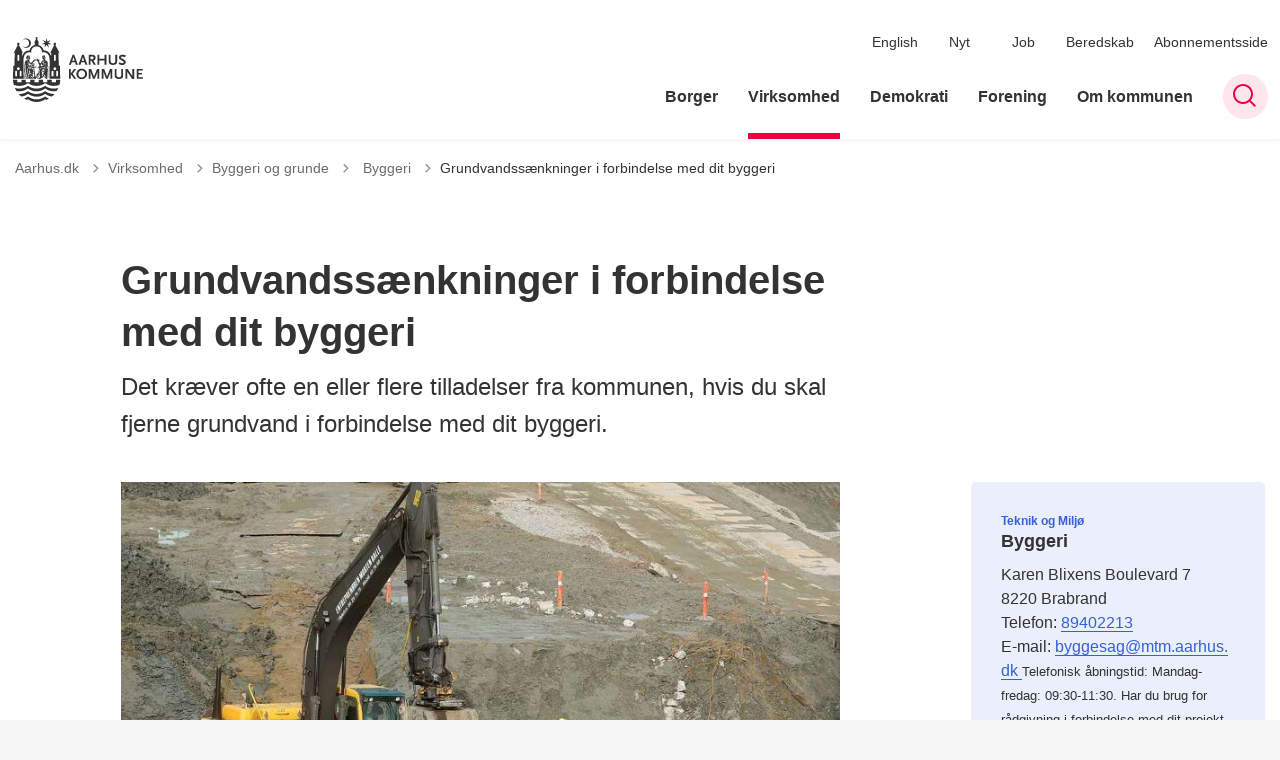

--- FILE ---
content_type: text/html; charset=utf-8
request_url: https://aarhus.dk/virksomhed/byggeri-og-grunde/byggeri/grundvandssaenkninger-i-forbindelse-med-dit-byggeri/
body_size: 18779
content:
<!DOCTYPE html>

    <meta property="publicIp" content="18.188.3.97">

<html lang="da" style="">

<head prefix="og: http://ogp.me/ns#">

    <link rel="stylesheet" media="all" type="text/css" href="/assets/css/icons.css" />
    <link rel="stylesheet" href="/css/bundle.css?v=m40DlRCCunHivMtNOT6nFvEJJgI" />
    <link rel="stylesheet" type="text/css" media="print" href="/assets/css/print.css" />
    

    <script crossorigin="anonymous" src="https://cdnjs.cloudflare.com/ajax/libs/jquery/3.7.1/jquery.min.js"></script>
    <script src="https://cdnjs.cloudflare.com/ajax/libs/1000hz-bootstrap-validator/0.11.9/validator.min.js"></script>
    <script src="https://cdnjs.cloudflare.com/ajax/libs/twitter-bootstrap/4.3.1/js/bootstrap.bundle.min.js"></script>
    <script src="https://ajax.aspnetcdn.com/ajax/jquery.validate/1.16.0/jquery.validate.min.js"></script>
    <script src="https://ajax.aspnetcdn.com/ajax/mvc/5.2.3/jquery.validate.unobtrusive.min.js"></script>
    <script src="https://cdnjs.cloudflare.com/ajax/libs/js-cookie/2.2.1/js.cookie.min.js"></script>
    <script src="/Scripts/picturefill.min.js"></script>
    <script src="/Scripts/lazysizes.min.js"></script>
    <script src="/Scripts/ls.unveilhooks.min.js"></script>
    <script defer src="/scripts/cludo-voice-search.js"></script>
    <script defer src="/js/bundle.js?v=D43i7ag6iDnxkoOu2e-X7rfVFAE"></script>
    <script src="https://dreambroker.com/channel/embed/webc/dreambroker-studio-video-player.js"></script>

                    <!-- Cookieinformation -->
<script id="CookieConsent" src="https://policy.app.cookieinformation.com/uc.js" data-culture="DA" type="text/javascript"></script>                    <!-- Cookieinformation -->
                    <!-- Google domain verifikation -->
<meta name="google-site-verification" content="zVD8NnDdZjAeHOnb06JgTl1G_SK93bvcAjmAAZIDi5s" />                    <!-- Google domain verifikation -->
                    <!-- Cabana style fix - Slettes efter deploy ultimo april -->
<style>
.hero__search-bar {
z-index: unset;
}
</style>                    <!-- Cabana style fix - Slettes efter deploy ultimo april -->
                    <!-- Redirect d&#xF8;dt link -->
<script>
//Manuelt redirect grundet et dødt kampagnelink i HeyLoyalty fra 14-05-25. Kan slettes senere.
  if (window.location.href.includes("https://aarhus.dk/demokratiprisen?utm_campaign=Aarhus+Kommune+indstifter+demokratipris")) {
    window.location.replace("https://aarhus.dk/demokratiprisen");
  }
</script>                    <!-- Redirect d&#xF8;dt link -->
                    <!-- Footer link styling -->
<style>
  .footer__container p a:not(.list__link):not(.btn),
  .footer__container li a:not(.list__link):not(.btn) {
    text-decoration: underline !important;
  }
</style>
                    <!-- Footer link styling -->

    <!--Open Graph Metas-->
    <meta http-equiv="Content-Type" content="text/html; charset=utf-8">
    <title>Grundvandss&#xE6;nkninger i forbindelse med dit byggeri </title>
        <link rel="alternate" hreflang="da" href="https://aarhus.dk/virksomhed/byggeri-og-grunde/byggeri/grundvandssaenkninger-i-forbindelse-med-dit-byggeri">
    <meta name="description" content="Det kr&#xE6;ver ofte en eller flere tilladelser fra kommunen, hvis du skal fjerne grundvand i forbindelse med dit byggeri.">
    <meta property="og:title" content="Grundvandss&#xE6;nkninger i forbindelse med dit byggeri" />
    <meta name="twitter:title" content="Grundvandss&#xE6;nkninger i forbindelse med dit byggeri" />
    <meta property="og:description" content="Det kr&#xE6;ver ofte en eller flere tilladelser fra kommunen, hvis du skal fjerne grundvand i forbindelse med dit byggeri." />
    <meta name="twitter:description" content="Det kr&#xE6;ver ofte en eller flere tilladelser fra kommunen, hvis du skal fjerne grundvand i forbindelse med dit byggeri." />
    <meta name="robots" content="index,follow">

    <meta property="og:url" content="https://aarhus.dk/virksomhed/byggeri-og-grunde/byggeri/grundvandssaenkninger-i-forbindelse-med-dit-byggeri" />
    <meta property="og:type" content="website" />
    <meta name="pageId" content="205156" />
    <meta name="page_date" content="2021-12-15T10:23:54Z" />
    <meta name="page_breadcrumb" content="Aarhus.dk|Virksomhed|Byggeri og grunde|Byggeri" />

            <meta name="page_Image" content="/media/0tqn2g45/_c0p2835.jpg?width=350&amp;height=220&amp;v=1d807b4c24af670" />
    <meta property="og:updated_time" content="2025-01-15T14.50.16Z" />
    <meta property="og:pageDate" content="2021-12-15T10.23.54Z" />




    <meta property="og:site_name" content="">
    <meta property="og:locale" content="da">
    <meta name="google-site-verification" content="">
    <meta name="viewport" content="initial-scale=1.0, maximum-scale=5.0, minimum-scale=1.0, width=device-width" />


        <link type="image/svg" rel="icon" 48x48" href="/media/ni4irwki/logo.svg?rmode=pad&amp;width=48&amp;height=48&amp;format=noformat&amp;v=1dae277bc1688f0 sizes=" />
        <link type="image/svg" rel="apple-touch-icon" sizes="57x57" href="/media/ni4irwki/logo.svg?rmode=pad&amp;width=57&amp;height=57&amp;format=noformat&amp;v=1dae277bc1688f0" />
        <link type="image/svg" rel="apple-touch-icon" sizes="60x60" href="/media/ni4irwki/logo.svg?rmode=pad&amp;width=60&amp;height=60&amp;format=noformat&amp;v=1dae277bc1688f0" />
        <link type="image/svg" rel="apple-touch-icon" sizes="72x72" href="/media/ni4irwki/logo.svg?rmode=pad&amp;width=72&amp;height=72&amp;format=noformat&amp;v=1dae277bc1688f0" />
        <link type="image/svg" rel="apple-touch-icon" sizes="76x76" href="/media/ni4irwki/logo.svg?rmode=pad&amp;width=76&amp;height=76&amp;format=noformat&amp;v=1dae277bc1688f0" />
        <link type="image/svg" rel="apple-touch-icon" sizes="114x114" href="/media/ni4irwki/logo.svg?rmode=pad&amp;width=114&amp;height=114&amp;format=noformat&amp;v=1dae277bc1688f0" />
        <link type="image/svg" rel="apple-touch-icon" sizes="144x144" href="/media/ni4irwki/logo.svg?rmode=pad&amp;width=144&amp;height=144&amp;format=noformat&amp;v=1dae277bc1688f0" />
        <link type="image/svg" rel="apple-touch-icon" sizes="180x180" href="/media/ni4irwki/logo.svg?rmode=pad&amp;width=180&amp;height=180&amp;format=noformat&amp;v=1dae277bc1688f0" />
        <link rel="icon" type="image/svg" sizes="16x16" href="/media/ni4irwki/logo.svg?rmode=pad&amp;width=16&amp;height=16&amp;format=noformat&amp;v=1dae277bc1688f0" />
        <link rel="icon" type="image/svg" sizes="32x32" href="/media/ni4irwki/logo.svg?rmode=pad&amp;width=32&amp;height=32&amp;format=noformat&amp;v=1dae277bc1688f0" />
        <link rel="icon" type="image/svg" sizes="96x96" href="/media/ni4irwki/logo.svg?rmode=pad&amp;width=96&amp;height=96&amp;format=noformat&amp;v=1dae277bc1688f0" />
        <link rel="icon" type="image/svg" 120x120" href="/media/ni4irwki/logo.svg?rmode=pad&amp;width=120&amp;height=120&amp;format=noformat&amp;v=1dae277bc1688f0 sizes=" />

    <meta name="msapplication-TileColor" content="#ffffff">
    <meta name="msapplication-TileImage" content="~/icons/ms-icon-144x144.png">
    <meta name="theme-color" content="#ffffff">




    <!-- Cludo tag -->



    <!-- Twitter -->
    <meta name="twitter:card" content="summary" />
    <!-- Twitter - Article -->
            <meta property="og:image" content="https://aarhus.dk/media/0tqn2g45/_c0p2835.jpg?width=1200&amp;height=630&amp;quality=90&amp;v=1d807b4c24af670" />
            <meta property="og:ubivox-image" content="https://aarhus.dk/media/0tqn2g45/_c0p2835.jpg?width=900&amp;height=600&amp;quality=90&amp;v=1d807b4c24af670" />
            <meta property="og:image:width" content="1200">
            <meta property="og:image:height" content="630">
            <meta property="og:image:alt" content="">
            <meta name="twitter:image" content="https://aarhus.dk/media/0tqn2g45/_c0p2835.jpg?width=1200&amp;height=630&amp;quality=90&amp;v=1d807b4c24af670">
            <meta name="twitter:image:alt" content="">

    
    <style>
        :root {
            --color-primary: #3661d8;
            --color-primary-text: #fff;
            --color-secondary: #e60041;
            --color-secondary-text: #fff;
            --color-header: #333;
            --color-header-text: #fff;
            
            
            
            
            
            
            
            --color-icons: #ee0043;
            --color-arrows: #ee0043;
            --color-btn-primary: #3661d8;
            --color-btn-primary-text: #fff;
            
            
            --color-primary-decorative: #ebeffb;
            --color-primary-decorative-text: #333;
            --color-secondary-decorative: #fef4c1;
            --color-secondary-decorative-text: #333;
            --color-footer: #333;
            --color-footer-text: #fff;
            
            
            
            
            --color-link: #3661d8;
            --color-tag: #3661d8;
            --color-overlay-cover: #00000099;
            --color-overlay-start: #000000E5;
            --color-overlay-end: #00000000;
            --color-overlay-text: #fff;
            --color-overlay-button: #fff;
            --color-overlay-button-text: #000;
            
            
            --color-article-element--0: #3661d8;
            --color-article-element-title--0: #fff;
            --color-article-element--1: #2b3ba2;
            --color-article-element-title--1: #fff;
            --color-article-element--2: #ebeffb;
            --color-article-element-title--2: #333;
            --color-article-element--3: #fef4c1;
            --color-article-element-title--3: #333;
            --color-article-element--4: #ff5f31;
            --color-article-element-title--4: #000;
            --color-article-element--5: #e60041;
            --color-article-element-title--5: #fff;
            --color-btn-bg--primary: #fff;
            --color-btn-bg--primary-text: #000;
            
            --color-btn-bg--secondary: #fff;
            --color-btn-bg--secondary-text: #000;
            --color-btn-bg--secondary-border-color: #fff;
            --color-btn-bg--grey-light: #3661d8;
            --color-btn-bg--grey-light-text: #fff;
            --color-btn-bg--header-border-color:#ff0a50;
            
            --color-bg-white-component-border:#e8e8e8;
            --color-border-top--article-components-bg:#e60041;
            --color-border-top--article-components-text:#fff;
        }
    </style>

    <style>
            :root {
            
            
            --header-brand-height-lg: 65px;
            --header-brand-height-md: 56px;


                --sleeve-component-border-radius: 5px;
                --sleeve-search-bar-small-border-radius: 5px;
                --sleeve-button-border-radius: 2px;

                
                
                


                
                
                
                
                
                
                

            }
    </style>
</head>

<body class="cta-icon-arrow-long-thin list-icon-arrow-short link--underline-fat-lr   "  data-pageid="205156" data-print-logo="false">


    


                <!-- Person kort billede besk&#xE6;ring -->
<style type="text/css">
.card__person .card__person__image img:not([class*=aspect-ratios--]) {
    height: 330px;
}
</style>                <!-- Person kort billede besk&#xE6;ring -->
    

<header class="header__megamenu-extended   ">
    <div>
        <a class="bypass-block" href="#main-content">G&#xE5; til hovedindhold</a>
    </div>

    <nav class="navbar navbar-expand-lg navbar__megamenu-extended    " aria-label="Hovednavigation">
        <div class="container header__container">
            <div class="navbar__megamenu__header">

                <a class="navbar-brand" href="https://aarhus.dk/" aria-label='Aarhus.dk'>
                            <img class="no-fit" src="/media/b3wbypqs/aak-logo-1-resize.svg" alt="Aarhus Kommunes logo" />
                </a>

                <div class="navbar__megamenu__header__togglers">
                        <button id="navbarSearchToggleMobile" class="navbar__search-toggle" type="button" aria-pressed="false" aria-label="S&#xF8;ge knap" aria-haspopup="true" aria-expanded="false">
                            <svg width="23" height="23" viewBox="0 0 23 23" fill="none" xmlns="http://www.w3.org/2000/svg">
                                <path fill-rule="evenodd" clip-rule="evenodd" d="M16.3 17.7C14.6 19.1 12.4 20 10 20C4.5 20 0 15.5 0 10C0 4.5 4.5 0 10 0C15.5 0 20 4.5 20 10C20 12.4 19.2 14.6 17.7 16.3L23 21.5L21.5 23L16.3 17.7ZM18 10C18 14.4 14.4 18 10 18C5.6 18 2 14.4 2 10C2 5.6 5.6 2 10 2C14.4 2 18 5.6 18 10Z" fill="#2961D0"></path>
                            </svg>
                        </button>
                    <button class="navbar-toggler" type="button" data-toggle="collapse" data-target=".navbar-collapse" aria-expanded="false" aria-label="Vis menu">
                        <div class="navbar-toggler-icon"><span></span><span></span><span></span></div>
                    </button>
                </div>
            </div>
                <div class="navbar-collapse">
                                <div class="navbar-nav__secondary-container ">
                                    
                                        <ul class="navbar-nav navbar-nav__secondary">
                                                    <li class="nav-item">
                                                        <a class="nav-link "  target="" href="https://aarhus.dk/english">English<span></span></a>
                                                    </li>
                                                    <li class="nav-item">
                                                        <a class="nav-link "  target="" href="https://aarhus.dk/nyt">Nyt<span></span></a>
                                                    </li>
                                                    <li class="nav-item">
                                                        <a class="nav-link "  target="" href="https://aarhus.dk/job">Job<span></span></a>
                                                    </li>
                                                    <li class="nav-item">
                                                        <a class="nav-link "  target="" href="https://aarhus.dk/borger/sundhed-og-sygdom/beredskab">Beredskab<span></span></a>
                                                    </li>
                                                    <li class="nav-item">
                                                        <a class="nav-link "  target="" href="https://aarhus.dk/abonnementsside">Abonnementsside<span></span></a>
                                                    </li>
                                        </ul>
                                    
                                </div>

                        <div class="navbar-nav__primary-container">
                            <ul class="nav navbar-nav navbar-nav__primary">
                                            <li class="nav-item ">
                                                    <a class="nav-link "  href="/borger">Borger</a>
                                            </li>
                                            <li class="nav-item ">
                                                    <a class="nav-link active" aria-current=page href="/virksomhed">Virksomhed</a>
                                            </li>
                                            <li class="nav-item ">
                                                    <a class="nav-link "  href="/demokrati">Demokrati</a>
                                            </li>
                                            <li class="nav-item ">
                                                    <a class="nav-link "  href="/forening">Forening</a>
                                            </li>
                                            <li class="nav-item ">
                                                    <a class="nav-link "  href="/om-kommunen">Om kommunen</a>
                                            </li>
                                    <li class=" nav-item__search-toggle">
                                                <button id="navbarSearchToggle" class="navbar__search-toggle" data-textOpen="&#xC5;ben global s&#xF8;gning" data-textClose="Luk global s&#xF8;gning" type="button" aria-label="S&#xF8;ge knap" aria-haspopup="true" aria-expanded="false">
                                                    <svg width="23" height="23" viewBox="0 0 23 23" fill="none" xmlns="http://www.w3.org/2000/svg">
                                                        <path fill-rule="evenodd" clip-rule="evenodd" d="M16.3 17.7C14.6 19.1 12.4 20 10 20C4.5 20 0 15.5 0 10C0 4.5 4.5 0 10 0C15.5 0 20 4.5 20 10C20 12.4 19.2 14.6 17.7 16.3L23 21.5L21.5 23L16.3 17.7ZM18 10C18 14.4 14.4 18 10 18C5.6 18 2 14.4 2 10C2 5.6 5.6 2 10 2C14.4 2 18 5.6 18 10Z" fill="#2961D0"></path>
                                                    </svg>
                                                </button>
                                        </li>
                            </ul>
                        </div>

                </div>
        </div>
    </nav>
        <div class="header__megamenu-extended__search-bar ">
            <div class="container">
                <form id="global-search-form" class="header__megamenu-extended__search-bar__form" method="GET" action="/soegeresultat/" role="search" autocomplete="off">
                    <div class="form-group ">
                        <input data-useraffle="False" class="js-auto-suggestions" data-search-pageid="208702" type="search" name="query" placeholder="S&#xF8;g efter indhold p&#xE5; hele siden her" required="" aria-label="S&#xF8;g efter indhold p&#xE5; hele siden her">
                        <button id="search-submit" type="submit">S&#xF8;g</button>
                    </div>
                </form>
            </div>
        </div>



<script>
    jQuery(function () {
        CheckBannerShowed()

    });
    jQuery(document).on("click", ".banner__alert__close", function () {
        var id = jQuery(this).data("bannerid");
        console.log(id)
        setCookieBanner(id)
        jQuery(".banner__alert[data-id='" + id + "']").fadeOut("fast");

    });

    function CheckBannerShowed() {
        var bannerIds = Cookies.get('BANNER-IDS');
        if (bannerIds != undefined && bannerIds != "") {
            var ids = bannerIds.split(",")
            var banner = jQuery('.banner__alert');
            $.each(banner, function (index, item) {
                if (jQuery.inArray(jQuery(item).data("id"), ids) == -1) {
                    jQuery(item).css("display", "flex").hide().show()
                }
            });

        } else {
            jQuery(".banner__alert").css("display", "flex")
                .hide()
                .show();
        }
    }
    function setCookieBanner(id) {
        var bannerIds = Cookies.get('BANNER-IDS');
        var ids = [];

        let dt = new Date();
        dt.setMinutes(dt.getMinutes() + 30)
        if (bannerIds != undefined && bannerIds != "") {
            ids = bannerIds.split(",")
            ids.push(id);
            Cookies.set('BANNER-IDS', ids.join(","), { expires: dt })
        } else {
            ids.push(id)
            Cookies.set('BANNER-IDS', ids.join(","), { expires: dt })
        }
    }
</script></header>



    
    


        
<main data-view="articleSidebar" class="bg-main--white article-with-sidebar" data-pagetype="article">
        

    <section class=" ">

        <div class="container">
            <div class="row">
                <div class="col-md-12">
                        <progress value="0" aria-hidden="true"></progress>
                    <div class="breadcrumb-container ">
                        <nav aria-label="Du er her">
                            <ol class="breadcrumb breadcrumb--divider-arrow">
                                        <li class="breadcrumb-item">
                                            <a href="/">
                                                    <span> Aarhus.dk</span>


                                                    <svg width="8" height="13" viewBox="0 0 8 13" fill="none" xmlns="http://www.w3.org/2000/svg">
                                                        <path d="M7.8 6.29998L1.5 12.6L-6.1196e-08 11.2L5 6.29998L-4.89568e-07 1.39998L1.5 -2.39074e-05L7.8 6.29998Z" fill="#8f8f8f"></path>
                                                    </svg>
                                            </a>
                                        </li>
                                        <li class="breadcrumb-item">
                                            <a href="/virksomhed">
                                                    <span> Virksomhed</span>


                                                    <svg width="8" height="13" viewBox="0 0 8 13" fill="none" xmlns="http://www.w3.org/2000/svg">
                                                        <path d="M7.8 6.29998L1.5 12.6L-6.1196e-08 11.2L5 6.29998L-4.89568e-07 1.39998L1.5 -2.39074e-05L7.8 6.29998Z" fill="#8f8f8f"></path>
                                                    </svg>
                                            </a>
                                        </li>
                                        <li class="breadcrumb-item">
                                            <a href="/virksomhed/byggeri-og-grunde">
                                                    <span> Byggeri og grunde</span>


                                                    <svg width="8" height="13" viewBox="0 0 8 13" fill="none" xmlns="http://www.w3.org/2000/svg">
                                                        <path d="M7.8 6.29998L1.5 12.6L-6.1196e-08 11.2L5 6.29998L-4.89568e-07 1.39998L1.5 -2.39074e-05L7.8 6.29998Z" fill="#8f8f8f"></path>
                                                    </svg>
                                            </a>
                                        </li>
                                        <li class="breadcrumb-item">
                                            <a href="/virksomhed/byggeri-og-grunde/byggeri">
                                                    <span class="arrow__back" role="img" aria-label="tilbage"></span>
                                                    <span class="text__back"> Byggeri</span>


                                                    <svg width="8" height="13" viewBox="0 0 8 13" fill="none" xmlns="http://www.w3.org/2000/svg">
                                                        <path d="M7.8 6.29998L1.5 12.6L-6.1196e-08 11.2L5 6.29998L-4.89568e-07 1.39998L1.5 -2.39074e-05L7.8 6.29998Z" fill="#8f8f8f"></path>
                                                    </svg>
                                            </a>
                                        </li>
                                <li class="breadcrumb-item active" aria-current="page">
                                    <span>Grundvandss&#xE6;nkninger i forbindelse med dit byggeri</span>
                                </li>
                            </ol>
                        </nav>



                    </div>
                </div>
            </div>
        </div>
    </section>

        

    <article>
        <div id="main-content">
            <div id="">
                <section>
                    <div class="hero__article ">
                        <div class="container">
                            <div class="row">
                                <div class="col-md-12">
                                    <div class="row">
                                        <div class="col-md-12 col-lg-7 offset-xl-1">
                                            <div class="hero__article__text">
                                                    <h1>Grundvandss&#xE6;nkninger i forbindelse med dit byggeri</h1>
                                                        <p>
                                                            Det kræver ofte en eller flere tilladelser fra kommunen, hvis du skal fjerne grundvand i forbindelse med dit byggeri.
                                                        </p>

                                                    <div class="hero__tags--under">
                                                        



                                                    </div>
                                            </div>
                                        </div>
                                    </div>
                                </div>
                            </div>
                        </div>
                    </div>
                </section>
                <section class="article-wrapper " id="">
                    <div class="container">
                        <div class="row">
                            <div class="col-md-12 offset-xl-1 col-lg-7">
                                    <div class="hero__article--article-wrapper">
                                            <figure  class="article-wrapper__top-image">
                                                <img loading="lazy" data-srcset="/media/0tqn2g45/_c0p2835.jpg?width=800&amp;height=530&amp;v=1d807b4c24af670" data-sizes="auto" class="lazyload aspect-ratios--3-2" alt="" />
                                            </figure>
                                    </div>
                                        


<div class="service-menu-container">
        <ul class="service-menu  ">

                <li class="service-menu__item">
                    <button id="print" onclick="window.print()" title="Print side">
                        <div class="service-menu__item__icon">
                            <svg width="24" height="20" viewBox="0 0 24 20" fill="none" xmlns="http://www.w3.org/2000/svg">
                                <path d="M22.3094 3.03755H17.8289V0.508922C17.8289 0.227906 17.601 0 17.32 0H6.68002C6.399 0 6.17109 0.227906 6.17109 0.508922V3.03759H1.69059C0.758391 3.03755 0 3.79598 0 4.72819V12.8299C0 13.7621 0.758391 14.5206 1.69059 14.5206H6.17109V19.4197C6.17109 19.7007 6.399 19.9286 6.68002 19.9286H17.32C17.601 19.9286 17.829 19.7007 17.829 19.4197V14.5206H22.3095C23.2416 14.5206 24 13.7622 24 12.8299V4.72819C24 3.79598 23.2416 3.03755 22.3094 3.03755ZM17.8289 4.05534H19.0428V5.47964H17.8289V4.05534ZM7.18889 1.01784H16.8111V5.47969H7.18889V1.01784ZM4.95717 4.05539H6.17109V5.47969H4.95717V4.05539ZM16.8111 18.9108H7.18889V12.2086H16.8111L16.8111 18.9108ZM22.9823 12.8299C22.9823 13.2009 22.6804 13.5028 22.3095 13.5028H17.8289V12.2087H18.7573C19.0383 12.2087 19.2662 11.9808 19.2662 11.6998C19.2662 11.4187 19.0383 11.1908 18.7573 11.1908H5.24278C4.96177 11.1908 4.73386 11.4187 4.73386 11.6998C4.73386 11.9808 4.96177 12.2087 5.24278 12.2087H6.17114V13.5028H1.69059C1.31967 13.5028 1.01784 13.2009 1.01784 12.8299V4.72819C1.01784 4.35722 1.31967 4.05534 1.69059 4.05534H3.93937V5.98851C3.93937 6.26953 4.16723 6.49744 4.4483 6.49744H19.5518C19.8328 6.49744 20.0607 6.26953 20.0607 5.98851V4.05534H22.3095C22.6804 4.05534 22.9823 4.35717 22.9823 4.72819V12.8299Z" fill="#005CBB"></path>
                                <path d="M3.225 8.87992C3.57713 8.87992 3.86259 8.59446 3.86259 8.24233C3.86259 7.8902 3.57713 7.60474 3.225 7.60474C2.87286 7.60474 2.5874 7.8902 2.5874 8.24233C2.5874 8.59446 2.87286 8.87992 3.225 8.87992Z" fill="#005CBB"></path>
                                <path d="M11.8523 16.0796H9.4767C9.19568 16.0796 8.96777 16.3074 8.96777 16.5885C8.96777 16.8695 9.19563 17.0974 9.4767 17.0974H11.8523C12.1333 17.0974 12.3612 16.8695 12.3612 16.5885C12.3612 16.3074 12.1333 16.0796 11.8523 16.0796Z" fill="#005CBB"></path>
                                <path d="M14.5234 13.5027H9.4767C9.19568 13.5027 8.96777 13.7306 8.96777 14.0116C8.96777 14.2927 9.19563 14.5205 9.4767 14.5205H14.5233C14.8043 14.5205 15.0322 14.2927 15.0322 14.0116C15.0322 13.7306 14.8044 13.5027 14.5234 13.5027Z" fill="#005CBB"></path>
                            </svg>
                        </div>
                        <div class="service-menu__item__text">Print</div>
                    </button>
                </li>

                <li class="service-menu__item">
                    <button class="dropdown-toggle dropdown-toggle__enlarge-text" id="enlargeText"
                            data-toggle="dropdown"
                            aria-haspopup="true"
                            aria-expanded="false"
                            title="G&#xF8;r teksten st&#xF8;rre eller mindre"
                            aria-label="Forst&#xF8;r tekst er sat til #%. Du kan &#xE6;ndre procenten her.">
                        <div class="service-menu__item__icon">
                            <svg width="18" height="17" viewBox="0 0 18 17" fill="none" xmlns="http://www.w3.org/2000/svg">
                                <path d="M6.74998 2.08935H11.25V4.33935H12.375V0.964355H0V4.33935H1.125V2.08935H5.62499V15.5894H3.37499V16.7144H8.99998V15.5894H6.74998V2.08935Z" fill="#005CBB"></path>
                                <path d="M7.875 3.46436V5.71435H9V4.58935H12.375V13.5893H10.125V14.7143H15.75V13.5893H13.5V4.58935H16.875V5.71435H18V3.46436H7.875Z" fill="#005CBB"></path>
                            </svg>
                        </div>
                        <div class="service-menu__item__text">
                            Forst&#xF8;r tekst
                        </div>
                    </button>
                    <div class="dropdown-menu dropdown-menu__enlarge-text" x-placement="bottom-start" style="position: absolute; transform: translate3d(0px, 45px, 0px); top: 0px; left: 0px; will-change: transform;">
                        <ul class="fontsize">
                            <li> <button aria-pressed="false">75%</button></li>
                            <li class="selected-size"> <button aria-pressed="true">100%</button></li>
                            <li> <button aria-pressed="false">125%</button></li>
                            <li> <button aria-pressed="false">150%</button></li>
                        </ul>
                    </div>
                </li>
           
                
<li class="service-menu__item">
    <button class="dropdown-toggle dropdown-toggle__share" id="share" aria-haspopup="true" aria-expanded="false" title="Del">
        <div class="service-menu__item__icon">
            <svg width="20" height="23" viewBox="0 0 20 23" fill="none" xmlns="http://www.w3.org/2000/svg">
                <path d="M16.2026 15.0981C14.9824 15.0981 13.8943 15.7011 13.1982 16.633L7.37004 13.2571C7.50661 12.8506 7.5815 12.412 7.5815 11.9598C7.5815 11.503 7.50661 11.069 7.36564 10.6579L13.1894 7.28661C13.8811 8.22308 14.9736 8.83063 16.1982 8.83063C18.2863 8.83063 19.9912 7.06735 19.9912 4.8975C19.9912 2.72764 18.2907 0.964355 16.1982 0.964355C14.1057 0.964355 12.4053 2.72764 12.4053 4.8975C12.4053 5.35431 12.4802 5.79284 12.6211 6.19941L6.80176 9.57067C6.11013 8.62964 5.01762 8.02665 3.79295 8.02665C1.70485 8.02665 0 9.78994 0 11.9598C0 14.1296 1.70485 15.8929 3.79736 15.8929C5.02203 15.8929 6.11454 15.2854 6.81057 14.3443L12.6344 17.7202C12.4934 18.1313 12.4141 18.5744 12.4141 19.0312C12.4141 21.1965 14.1145 22.9644 16.207 22.9644C18.2996 22.9644 20 21.2011 20 19.0312C20 16.8614 18.2952 15.0981 16.2026 15.0981ZM16.2026 2.20231C17.6388 2.20231 18.8062 3.41286 18.8062 4.90206C18.8062 6.39127 17.6388 7.60181 16.2026 7.60181C14.7665 7.60181 13.5991 6.39127 13.5991 4.90206C13.5991 3.41286 14.7709 2.20231 16.2026 2.20231ZM3.79736 14.6595C2.36123 14.6595 1.19383 13.449 1.19383 11.9598C1.19383 10.4706 2.36123 9.26004 3.79736 9.26004C5.23348 9.26004 6.40088 10.4706 6.40088 11.9598C6.40088 13.449 5.22907 14.6595 3.79736 14.6595ZM16.2026 21.7264C14.7665 21.7264 13.5991 20.5159 13.5991 19.0266C13.5991 17.5374 14.7665 16.3269 16.2026 16.3269C17.6388 16.3269 18.8062 17.5374 18.8062 19.0266C18.8062 20.5159 17.6388 21.7264 16.2026 21.7264Z" fill="#005CBB"></path>
            </svg>
        </div>
        <div class="service-menu__item__text">
            Del
        </div>
    </button>
    <ul class="dropdown-menu dropdown-menu__share" aria-labelledby="share">
            <li>
                <a href="https://www.facebook.com/sharer.php?u=https://aarhus.dk/virksomhed/byggeri-og-grunde/byggeri/grundvandssaenkninger-i-forbindelse-med-dit-byggeri" target="_blank" title="facebook">
                    <div class="icon-facebook"></div>
                </a>
            </li>
            <li>
                <a href="https://www.linkedin.com/shareArticle?url=https://aarhus.dk/virksomhed/byggeri-og-grunde/byggeri/grundvandssaenkninger-i-forbindelse-med-dit-byggeri" target="_blank" title="Linkedin">
                    <div class="icon-linkedin"></div>
                </a>
            </li>
            <li>
                <a href="https://twitter.com/share?url=https://aarhus.dk/virksomhed/byggeri-og-grunde/byggeri/grundvandssaenkninger-i-forbindelse-med-dit-byggeri" target="_blank" title="twitter">
                    <div class="icon-twitter"></div>
                </a>
            </li>
        <li>
            <input id="copiedText" type="text" value="https://aarhus.dk/virksomhed/byggeri-og-grunde/byggeri/grundvandssaenkninger-i-forbindelse-med-dit-byggeri" aria-label="Kopieret link til side" aria-hidden="true" disabled>
            <div class="btn-tooltip">
                <button class="shareLinkJs" aria-labelledby="shareLinkTooltip" target="_blank" rel="noreferrer" data-toggle="tooltip" data-placement="top" title="Kopier link">
                    <div class="icon-link"></div>
                </button>
                <div class="btn-tooltip__text" id="shareLinkTooltip" role="tooltip">Link kopieret</div>
            </div>
        </li>
        <li>
            <button class="email-share-btn" data-email-subject="Her er noget, jeg fandt og vil dele med dig" data-email-link-text="Du kan se siden her: " data-email-body="Jeg t&#xE6;nkte, at denne side kunne v&#xE6;re interessant for dig" title="Del via email">
                <div class="icon-at-sign"></div>
            </button>
        </li>
    </ul>
</li>
        </ul>
</div>

                                    <div class="article-anchor-menu">
                                        <h2>Indhold</h2>
                                        <ol></ol>
                                    </div>

                                    
    <div id="page-content" class="content">
                        

    <div class="rich-text">
        <p><span class="TextRun SCXW212781148 BCX8" data-contrast="auto"><span class="NormalTextRun CommentStart SCXW212781148 BCX8">Det kan være nødvendigt at oppumpe og bortlede grundvand i forbindelse med konkrete bygge- og anlægsprojekter.&nbsp;</span><span class="NormalTextRun SCXW212781148 BCX8">Det kræver i mange tilfælde én eller flere tilladelser fra kommunen. Vi opfordrer til, at du søger tilladelserne så tidligt som muligt.</span></span></p>
    </div>

<script>
    var tooltips = jQuery('[data-globaltextid]');
    var text = "";
    if (tooltips != undefined) {
        tooltips.each(function (i, obj) {
            var id = jQuery(this).data("globaltextid");
            if (id != "") {
                getGlobalText(id, jQuery(this));
            }
        });
    }

    function getGlobalText(id, element) {
        var text = "";
        $.ajax({
            type: "GET",
            url: "/api/ToolTipGlobal/GetGlobalToolTipById",
            data: {
                id: id
            },
            success: function (data) {
                text = data;
                jQuery('[data-globaltextid=' + id + ']').attr("data-tippy-content", data);
            },
            error: function (data) {
                console.log("Error getting global tooltip:\n" + data);
            }
        });
        return text;
    }
</script>
                        
<div class="accordion  js-accordion accordion__no-title ">
        <div class="accordion__toggle-btn">
            <button class="js-accordion-toggle-all" data-textopen="&#xC5;bn alle" data-textclose="Luk alle">
                <span>&#xC5;bn alle</span>
                <div class="icon-plus"></div>
            </button>
        </div>
    <div class="accordion__items">
                        <div class="accordion__item js-accordion-item" id="det-skal-du-vaere-opmaerksom-paa-4a">
                            <button aria-expanded="false" class="accordion-header js-accordion-header ">
                                    <h2>Det skal du v&#xE6;re opm&#xE6;rksom p&#xE5;</h2>
                                <div class="icon-plus"></div>
                            </button>
                            <div class="accordion-body js-accordion-body">
                                <div class="accordion-body__contents">



    <div class="rich-text">
        <p><strong>Er det nødvendigt at oppumpe og bortlede grundvand i forbindelse med dit byggeri? Så skal du være opmærksom på følgende forhold:</strong></p>
<ul>
<li><span data-contrast="auto"> Grundvandssænkninger er jf. miljøvurderingslovens bilag 2, pkt. 10m omfattet af VVM-screeningspligt. </span><span>Det betyder, at </span><span data-contrast="auto">grundvandssænkningen skal vurderes i henhold til miljøvurderingslovens regler. Screeningen foretages inden der træffes en afgørelse om fx byggetilladelse. Du skal derfor sende en ansøgning, hvis der foretages en grundvandssænkning i forbindelse med dit byggeri. Se mere om hvor og hvordan du sender en ansøgning under "Ansøgninger". </span><span data-contrast="auto"></span><span data-contrast="auto"></span><span data-contrast="auto"></span></li>
<li><span data-contrast="auto">Afgørelsen efter miljøvurderingsbekendtgørelsen skal træffes af kommunen hurtigst muligt og senest 90 dage fra den dag, hvor sagen er tilstrækkeligt oplyst. Øvrige afgørelser kan ikke træffes, før screeningen er foretaget.</span></li>
<li><span data-contrast="auto">Bortledning af grundvand kræver en udledningstilladelse eller en tilslutningstilladelse eftermiljøbeskyttelseslovens§ 28. Hvis vandet skal tilsluttes ledningsanlæg, skal lodsejer (typisk Aarhus Vand) give accept heraf. Aarhus Vand forlanger betaling af afgift og har typisk krav til tilslutningspunkt. </span></li>
<li>Grundvandssænkning kræver en tilladelse eftervandforsyningslovens§ 26, hvis et af følgende punkter opfyldes: <span data-ccp-props="{&quot;201341983&quot;:0,&quot;335559739&quot;:160,&quot;335559740&quot;:259}"> </span>
<ul>
<li data-leveltext="•" data-font="Calibri" data-listid="2" aria-setsize="-1" data-aria-posinset="0" data-aria-level="1"><span data-contrast="auto">Grundvandet sænkes i mere end to år eller</span><span data-ccp-props="{&quot;134233279&quot;:true,&quot;201341983&quot;:0,&quot;335559739&quot;:160,&quot;335559740&quot;:259}"> </span></li>
<li data-leveltext="•" data-font="Calibri" data-listid="2" aria-setsize="-1" data-aria-posinset="0" data-aria-level="1"><span data-contrast="auto">Sænkningen omfatter mere end 100.000 m3 pr. år</span></li>
<li data-leveltext="•" data-font="Calibri" data-listid="2" aria-setsize="-1" data-aria-posinset="0" data-aria-level="1"><span data-contrast="auto">Inden for 300 meter findes anlæg til indvinding af grundvand (fx almene vandværker, industrier m.m.).</span><span data-ccp-props="{&quot;134233279&quot;:true,&quot;201341983&quot;:0,&quot;335559739&quot;:160,&quot;335559740&quot;:259}"> </span><span data-contrast="auto"></span></li>
</ul>
</li>
</ul>
<p><span data-ccp-props="{&quot;201341983&quot;:0,&quot;335559739&quot;:160,&quot;335559740&quot;:259}"><span data-contrast="auto"><img style="width: 601px; height: 400px;" src="/media/0lyn3npw/66273_1_xl.jpg" alt=""></span></span></p>
<p><strong>Undtagelser</strong></p>
<ul>
<li>I forhold til screeninger efter Miljøvurderingsloven betragter Aarhus Kommune <em>ikke</em> tørpumpning af tætte byggegruber, renpumpning efter ekstremregn i tætte byggegruber uden væsentlig grundvandsstilstrømning eller pumpning af saltvand uden for kystlinjen som omfattet af kravet om screening. Det kræver dog stadig tilladelse efter Miljøbeskyttelsesloven til bortledning af oppumpet vand.</li>
<li>Permanente grundvandssænkninger til tørholdelse af f.eks. en kælder kræver som udgangspunkt ikke tilladelse efter Vandforsyningslovens § 26. <span data-ccp-props="{&quot;201341983&quot;:0,&quot;335559739&quot;:160,&quot;335559740&quot;:259}"> </span></li>
<li><span data-ccp-props="{&quot;201341983&quot;:0,&quot;335559739&quot;:160,&quot;335559740&quot;:259}">Boringer til permanente grundvandssænkninger og boringer til grundvandssænkninger, der kræver tilladelse efter vandforsyningsloven, kræver en særskilt boretilladelse før de må etableres.</span></li>
</ul>
<p><span data-ccp-props="{&quot;201341983&quot;:0,&quot;335559739&quot;:160,&quot;335559740&quot;:259}"><img style="width: 0px; height: 0px;" src="/media/jqjjksjt/gvs_i_indre_by_58.jpg" alt=""><img style="width: 601px; height: 450px;" src="/media/jqjjksjt/gvs_i_indre_by_58.jpg" alt=""></span></p>
    </div>

<script>
    var tooltips = jQuery('[data-globaltextid]');
    var text = "";
    if (tooltips != undefined) {
        tooltips.each(function (i, obj) {
            var id = jQuery(this).data("globaltextid");
            if (id != "") {
                getGlobalText(id, jQuery(this));
            }
        });
    }

    function getGlobalText(id, element) {
        var text = "";
        $.ajax({
            type: "GET",
            url: "/api/ToolTipGlobal/GetGlobalToolTipById",
            data: {
                id: id
            },
            success: function (data) {
                text = data;
                jQuery('[data-globaltextid=' + id + ']').attr("data-tippy-content", data);
            },
            error: function (data) {
                console.log("Error getting global tooltip:\n" + data);
            }
        });
        return text;
    }
</script>                                </div>
                            </div>
                        </div>
                        <div class="accordion__item js-accordion-item" id="eksempler-paa-boringer-der-kraever-tilladelse-fc">
                            <button aria-expanded="false" class="accordion-header js-accordion-header ">
                                    <h2>Eksempler p&#xE5; boringer, der kr&#xE6;ver tilladelse</h2>
                                <div class="icon-plus"></div>
                            </button>
                            <div class="accordion-body js-accordion-body">
                                <div class="accordion-body__contents">



    <div class="rich-text">
        <p><strong>Kræver tilladelse efter&nbsp;miljøbeskyttelsesloven:&nbsp;&nbsp;</strong></p>
<ul>
<li><span data-contrast="auto"> Alle boringer</span><span>,&nbsp;</span><span data-contrast="auto">hvorfra der skal håndteres/pumpes/afledes vand</span><span>,&nbsp;</span><span data-contrast="auto">kræver tilladelse efter&nbsp;miljøbeskyttelsesloven.&nbsp;</span><span data-ccp-props="{&quot;201341983&quot;:0,&quot;335559739&quot;:160,&quot;335559740&quot;:259}">&nbsp;</span></li>
</ul>
<p><strong>Kræver tilladelse efter&nbsp;vandforsyningsloven:&nbsp;&nbsp;</strong></p>
<ul>
<li><span data-contrast="auto"> A-boringer: kræver tilladelse (herunder også ”grædebrønde”).&nbsp;</span><span data-ccp-props="{&quot;201341983&quot;:0,&quot;335559739&quot;:160,&quot;335559740&quot;:259}"></span></li>
<li><span data-contrast="auto"> Permanente filtersatte boringer kræver tilladelse efter vandforsyningsloven.</span><span data-ccp-props="{&quot;201341983&quot;:0,&quot;335559739&quot;:160,&quot;335559740&quot;:259}"></span></li>
</ul>
<p><strong>Kræver ikke tilladelse, men&nbsp;skal anmeldes minimum 14 dage inden påbegyndelse:&nbsp;&nbsp;</strong></p>
<ul>
<li><span data-contrast="auto"> B-boringer: Boringer til midlertidig grundvandssænkning, der ikke kræver tilladelse efter vandforsyningslovens §§ 26, stk.2, og 27, skal anmeldes senest 14 dage før etablering af boring. Sløjfning af boringer skal anmeldes og udføres iht.&nbsp;b</span><span data-contrast="auto">røndborerbekendtgørelsen.&nbsp;</span><span data-ccp-props="{&quot;201341983&quot;:0,&quot;335559739&quot;:160,&quot;335559740&quot;:259}">&nbsp;</span></li>
</ul>
<p><strong>Kræver ikke tilladelse eller anmeldelse:&nbsp;&nbsp;</strong></p>
<ul>
<li><span data-contrast="auto"> Geotekniske boringer kan udføres uden tilladelse eller forudgående anmeldelse. Oplysninger om lagfølger, vandspejl mm. skal dog indberettes til kommunen, hvis vi anmoder om det. </span>&nbsp;<span data-contrast="auto"><img style="width: 0px; height: 0px;" src="/media/aoylp0bh/sortebrodre1.jpg" alt=""></span></li>
</ul>
    </div>

<script>
    var tooltips = jQuery('[data-globaltextid]');
    var text = "";
    if (tooltips != undefined) {
        tooltips.each(function (i, obj) {
            var id = jQuery(this).data("globaltextid");
            if (id != "") {
                getGlobalText(id, jQuery(this));
            }
        });
    }

    function getGlobalText(id, element) {
        var text = "";
        $.ajax({
            type: "GET",
            url: "/api/ToolTipGlobal/GetGlobalToolTipById",
            data: {
                id: id
            },
            success: function (data) {
                text = data;
                jQuery('[data-globaltextid=' + id + ']').attr("data-tippy-content", data);
            },
            error: function (data) {
                console.log("Error getting global tooltip:\n" + data);
            }
        });
        return text;
    }
</script>                                </div>
                            </div>
                        </div>
                        <div class="accordion__item js-accordion-item" id="ansoegninger-8b">
                            <button aria-expanded="false" class="accordion-header js-accordion-header ">
                                    <h2>Ans&#xF8;gninger</h2>
                                <div class="icon-plus"></div>
                            </button>
                            <div class="accordion-body js-accordion-body">
                                <div class="accordion-body__contents">



    <div class="rich-text">
        <p><span class="TextRun  BCX8 SCXW2449351" data-contrast="auto"><span class="NormalTextRun  BCX8 SCXW2449351"><strong>Hvor?<br></strong></span></span><span class="TextRun  BCX8 SCXW2449351" data-contrast="auto"><span class="NormalTextRun  BCX8 SCXW2449351"></span></span>Ansøgningsskemaet fremgår af bilag 1 i miljøvurderingsbekendtgørelsen. På <a rel="noopener" href="http://www.sgav.dk" target="_blank">www.sgav.dk</a> (Styrelsen for Grøn Arealomlægning og Vandmiljø) ligger det som en word-udgave.</p>
<p class="MsoNormal"><a rel="noopener" href="https://view.officeapps.live.com/op/view.aspx?src=https%3A%2F%2Fsgavmst.dk%2Fmedia%2F2zwjthbs%2Fansoegningsskema-dec-17-2.docx&amp;wdOrigin=BROWSELINK" target="_blank" data-anchor="?src=https%3A%2F%2Fsgavmst.dk%2Fmedia%2F2zwjthbs%2Fansoegningsskema-dec-17-2.docx&amp;wdOrigin=BROWSELINK">Skemaet</a> er generelt. Der må meget gerne leveres supplerende oplysninger, herunder vurdering af sænkningstragt og påvirkning af natur og/eller jordforureninger i nærheden.</p>
<p class="MsoNormal"><span class="TextRun  BCX8 SCXW2449351" data-contrast="auto"><span class="NormalTextRun  BCX8 SCXW2449351"><strong>Hvordan?</strong><br></span></span><em>Ansøgning om&nbsp;screening af&nbsp;grundvandssænkning&nbsp;efter miljøvurderingsloven&nbsp;</em><br><span data-contrast="auto">Ansøgninger&nbsp;om screening efter&nbsp;</span>M<span data-contrast="auto">iljøvurderingsloven</span>s<span data-contrast="auto">&nbsp;sendes&nbsp;direkte&nbsp;til kommunens VVM-team på e-mail:&nbsp;</span><a href="mailto:vvm@mtm.aarhus.dk">vvm@mtm.aarhus.dk.</a><span data-contrast="auto">&nbsp;I ansøgningen skal du anvende skemaet fra bekendtgørelsen (ellers er der en retslig fejl, som kan medføre omgørelse ved klager). Du er desuden velkommen til at starte en dialog inden indsendelsen på samme postkasse.</span></p>
<p><span data-contrast="auto">Det anbefales at vedlægge oplysninger om sænkningstragt og&nbsp;jordbund, da det vil lette vurderingen af behovet for&nbsp;VVM.</span><span data-ccp-props="{&quot;201341983&quot;:0,&quot;335559739&quot;:160,&quot;335559740&quot;:259}">&nbsp;</span></p>
<p><span data-contrast="auto"><em>Ansøgninger efter hhv. miljøbeskyttelsesloven eller vandforsyningsloven</em><br>Ansøgninger efter ovenstående love sendes&nbsp;til kommunens Vandforsyning og Klimatilpasning via e-mail:&nbsp;</span><a href="mailto:klimaogvand@mtm.aarhus.dk"><span>klimaogvand@mtm.aarhus.dk</span></a><span data-contrast="auto">&nbsp;og skal indeholde&nbsp;oplysninger om:&nbsp;</span><span data-ccp-props="{&quot;201341983&quot;:0,&quot;335559739&quot;:160,&quot;335559740&quot;:259}">&nbsp;</span></p>
<ul>
<li><span data-contrast="auto"> Beskrivelse af baggrunden for grundvandssænkning - herunder hvorfor der er behov for en grundvandssænkning. Beskriv også selve bygge</span><span>-</span><span data-contrast="auto">/anlægsprojektet.&nbsp;</span><span data-ccp-props="{&quot;201341983&quot;:0,&quot;335559739&quot;:160,&quot;335559740&quot;:259}"></span></li>
<li><span data-contrast="auto"> Beskrivelse af de eksisterende forhold i projektområdet dvs. hydrogeologi, grundvandskemi (evt.&nbsp;</span><span>s</span><span data-contrast="auto">uppleret&nbsp;med analyser), vandforsyning, natur, forureningsforhold etc.</span><span data-ccp-props="{&quot;201341983&quot;:0,&quot;335559739&quot;:160,&quot;335559740&quot;:259}">&nbsp;</span></li>
<li><span data-contrast="auto"> Metode for grundvandssænkning, fx sugespidser, filterboringer, pumpesump etc.&nbsp;</span><span data-ccp-props="{&quot;201341983&quot;:0,&quot;335559739&quot;:160,&quot;335559740&quot;:259}"></span></li>
<li><span data-contrast="auto"> Pumpeperiodens forventede varighed, estimeret oppumpet vandmængde herunder maksimal timekapacitet.&nbsp;</span><span data-ccp-props="{&quot;201341983&quot;:0,&quot;335559739&quot;:160,&quot;335559740&quot;:259}"></span></li>
<li><span data-contrast="auto"> Udbredelse af grundvandssænkningen (beregning af påvirkningsområde/sænkningstragt).&nbsp;</span><span data-ccp-props="{&quot;201341983&quot;:0,&quot;335559739&quot;:160,&quot;335559740&quot;:259}"></span></li>
<li><span data-contrast="auto"> Hvis der planlægges sænkningsstandsende foranstaltninger som f.eks. spuns eller lignende, skal der desuden fremsendes beregning af effekten af disse.&nbsp;</span><span data-ccp-props="{&quot;201341983&quot;:0,&quot;335559739&quot;:160,&quot;335559740&quot;:259}"></span></li>
<li><span data-contrast="auto"> Beskrivelse af bortledning. Direkte udledning til recipient: placering indtegnes på kortbilag. Tilslutning til eksisterende ledningsanlæg: tilslutningspunkt angives på kortbilag</span><span>,&nbsp;</span><span data-contrast="auto">og der indhentes accept hos ledningsejer inkl. eventuelle vilkår for tilslutning. Hvis det er nødvendigt at rense vandet inden afledning&nbsp;angives dette.&nbsp;</span><span data-ccp-props="{&quot;201341983&quot;:0,&quot;335559739&quot;:160,&quot;335559740&quot;:259}">&nbsp;</span></li>
<li><span data-contrast="auto"> Risikovurdering i forhold til omgivelser og miljø. Herunder risiko for spredning af nærliggende grundvandsforurening, risiko for sætningsskader, risiko for skader på natur eller vandindvindingsinteresser. I tilfælde af særligt følsomme forhold omkring risiko ved f.eks. træpælefunderinger eller sætningsgivende jordlag, kan der også være behov for særlige undersøgelser af funderingsforhold.&nbsp;</span><span data-ccp-props="{&quot;201341983&quot;:0,&quot;335559739&quot;:160,&quot;335559740&quot;:259}"></span></li>
<li><span data-contrast="auto"> Forslag til overvågningsprogram, fx placering af pejleboringer, pejlefrekvens og analyseprogram for vandkvalitet af oppumpet grundvand.&nbsp;</span><span data-ccp-props="{&quot;201341983&quot;:0,&quot;335559739&quot;:160,&quot;335559740&quot;:259}"></span></li>
<li><span data-contrast="auto"> Eventuelt forslag til afhjælpende foranstaltninger eller egentlige afværge-</span><span></span><span data-contrast="auto">tiltag.</span><span data-contrast="auto"><br><br></span>Oplysningerne danner udgangspunktet for eventuelle vilkår mv. i tilladelsen.&nbsp;<span data-ccp-props="{&quot;201341983&quot;:0,&quot;335559739&quot;:160,&quot;335559740&quot;:259}">Bygherren er erstatningspligtig for skader,<span data-contrast="auto">&nbsp;som forvoldes i bestående forhold ved forandring af grundvandsstanden og gravearbejde mm. (jf. vandforsyningslovens § 28 samt byggelovens § 12).&nbsp;</span><span data-ccp-props="{&quot;201341983&quot;:0,&quot;335559739&quot;:160,&quot;335559740&quot;:259}">&nbsp;</span></span></li>
</ul>
<p><span data-ccp-props="{&quot;201341983&quot;:0,&quot;335559739&quot;:160,&quot;335559740&quot;:259}"><span data-ccp-props="{&quot;201341983&quot;:0,&quot;335559739&quot;:160,&quot;335559740&quot;:259}"><img style="width: 521px; height: 348px;" src="/media/aoylp0bh/sortebrodre1.jpg" alt=""></span></span></p>
    </div>

<script>
    var tooltips = jQuery('[data-globaltextid]');
    var text = "";
    if (tooltips != undefined) {
        tooltips.each(function (i, obj) {
            var id = jQuery(this).data("globaltextid");
            if (id != "") {
                getGlobalText(id, jQuery(this));
            }
        });
    }

    function getGlobalText(id, element) {
        var text = "";
        $.ajax({
            type: "GET",
            url: "/api/ToolTipGlobal/GetGlobalToolTipById",
            data: {
                id: id
            },
            success: function (data) {
                text = data;
                jQuery('[data-globaltextid=' + id + ']').attr("data-tippy-content", data);
            },
            error: function (data) {
                console.log("Error getting global tooltip:\n" + data);
            }
        });
        return text;
    }
</script>                                </div>
                            </div>
                        </div>
                        <div class="accordion__item js-accordion-item" id="supplerende-oplysninger-e1">
                            <button aria-expanded="false" class="accordion-header js-accordion-header ">
                                    <h2>Supplerende oplysninger</h2>
                                <div class="icon-plus"></div>
                            </button>
                            <div class="accordion-body js-accordion-body">
                                <div class="accordion-body__contents">



    <div class="rich-text">
        <p><strong>Klage&nbsp;</strong><span data-ccp-props="{&quot;201341983&quot;:0,&quot;335559739&quot;:160,&quot;335559740&quot;:259}">&nbsp;<br></span><span data-contrast="auto">Du kan klage over tilladelser og afgørelser til Miljø- og Fødevareklagenævnet. Klagefristen er fire uger fra den dag, afgørelsen er offentliggjort. Klagen har som udgangspunkt ikke opsættende virkning, dog kan Miljø- og Fødevareklagenævnet bestemme, at afgørelsen ikke må udnyttes.&nbsp;</span><span data-ccp-props="{&quot;201341983&quot;:0,&quot;335559739&quot;:160,&quot;335559740&quot;:259}">&nbsp;</span></p>
<p><strong>&nbsp;Metoder til at mindske grundvandspåvirkningen&nbsp;&nbsp;</strong></p>
<ul>
<li><span data-contrast="auto"> Spunsning omkring byggefeltet&nbsp;</span><span data-ccp-props="{&quot;201341983&quot;:0,&quot;335559739&quot;:160,&quot;335559740&quot;:259}"></span></li>
<li><span data-contrast="auto"> Frysning af undergrunden&nbsp;</span><span data-ccp-props="{&quot;201341983&quot;:0,&quot;335559739&quot;:160,&quot;335559740&quot;:259}"></span></li>
<li><span data-contrast="auto"> Arbejde og støbning under vand.&nbsp;</span></li>
</ul>
<p><strong>Drikkevandsinteresser&nbsp;&nbsp;<br></strong><span data-contrast="auto">Inden for områder med særlige drikkevandsinteresser (OSD),&nbsp;indvindingsoplande&nbsp;til almene vandforsyninger samt indenfor 300 m zonen til boringer for almene vandforsyninger eller industri</span>,<span data-contrast="auto">&nbsp;er der særligt fokus på at minimere grundvandspåvirkningen.&nbsp;</span><span data-ccp-props="{&quot;201341983&quot;:0,&quot;335559739&quot;:160,&quot;335559740&quot;:259}">&nbsp;</span></p>
<p><strong>Jordforurening&nbsp;&nbsp;<br></strong><span data-contrast="auto">Risiko for mobilisering af nærtliggende forureninger kan føre til særlige foranstaltninger og kan stille særlige krav til overvågning. Dette gælder også for anmeldepligtige sager.</span><span data-ccp-props="{&quot;201341983&quot;:0,&quot;335559739&quot;:160,&quot;335559740&quot;:259}">&nbsp;</span></p>
    </div>

<script>
    var tooltips = jQuery('[data-globaltextid]');
    var text = "";
    if (tooltips != undefined) {
        tooltips.each(function (i, obj) {
            var id = jQuery(this).data("globaltextid");
            if (id != "") {
                getGlobalText(id, jQuery(this));
            }
        });
    }

    function getGlobalText(id, element) {
        var text = "";
        $.ajax({
            type: "GET",
            url: "/api/ToolTipGlobal/GetGlobalToolTipById",
            data: {
                id: id
            },
            success: function (data) {
                text = data;
                jQuery('[data-globaltextid=' + id + ']').attr("data-tippy-content", data);
            },
            error: function (data) {
                console.log("Error getting global tooltip:\n" + data);
            }
        });
        return text;
    }
</script>                                </div>
                            </div>
                        </div>
    </div>
</div>
    </div>





                            </div>
                                <div class="col-md-12 col-lg-4 offset-lg-1 col-xl-3">

                                            
                        <div class="side-box" data-view="personContactCard">
                

        <div class="contact">


             <div class="contact__container">

                    <div class="contact__content">
                        <div class="tag-container">
                        <div class='tag tag--default'><span>Teknik og Miljø</span></div>
                        </div>
                        <h3 class='h4'>Byggeri </h3>
                        
                    </div>


                    <div class="contact__content">
                        <p><p>Karen Blixens Boulevard 7<br>8220 Brabrand</p></p>
                        <p>Telefon: <a href='tel:89402213'> 89402213</a></p>
                        
                        <p>E-mail: <a href='mailto:byggesag@mtm.aarhus.dk'>byggesag@mtm.aarhus.dk </a> <small>Telefonisk åbningstid: Mandag-fredag: 09:30-11:30. Har du brug for rådgivning i forbindelse med dit projekt eller hjælp til din ansøgning, kan du kontakte en professionel rådgiver. Byggeri kan vejlede dig omkring gældende lovgivning og ansøgningsproces. Det er ikke muligt at få et møde med en sagsbehandler uden forudgående aftale.</small></p>

                    </div>
                    <div class="contact__content">

                            <div class="list__links">
                                <ul>
                                        <li><a class="list__link" href="https://aarhus.dk/borger/bolig-byggeri-og-miljoe/byggeri/ofte-stillede-spoergsmaal-til-byggeri">Ofte stillede sp&#xF8;rgsm&#xE5;l til Byggeri</a></li>
                                </ul>
                            </div>
                    </div>
                    <div class="contact__content">
                        <a class="btn__link" aria-label="Mere om Byggeri ">
                            Byggeri 
                        </a>
                    </div>
            </div>
        </div>







            </div>




                                </div>

                        </div>
                    </div>
                </section>
                        
<section class="mb--large">

    <div class="container">
        <div class="row">
            <div class="col-md-12 col-lg-7 offset-xl-1">
                    <div class="label mb--xsmall"><span>Sidst opdateret: 15. januar 2025</span></div>



            </div>
        </div>
    </div>
</section>
            </div>
        </div>
    </article>
</main>





    <section aria-label="Indhold efter artikel">
    </section>









<footer class="footer bg--footer hightlight-links--arrow">
        <div class="watermark">
            <img class="no-fit watermark__img position-right" data-watermarkdesktop="/media/bnjnlx5n/slice-1-3.svg?width=1920&amp;quality=80&amp;v=1d9cadfdddff4e0)"  src="/media/bnjnlx5n/slice-1-3.svg?width=1920&amp;v=1d9cadfdddff4e0&amp;quality=80" alt="">
        </div>
    <div class="footer__container">
        <div class="container">
            <div class="row">
                        <div class="col-md-12 col-lg-6 order-mobile-0 col--footer">
                            <div class="row">
                                        <div class="col-md-12 col-lg-12  ">

        <div class="logo ">
            <img src="/media/gykf31v3/aak-logo-2.svg?quality=95&amp;v=1dc6a9a33a80730" alt="Aarhus Kommunes logo i footer " data-defaultLogo="/media/gykf31v3/aak-logo-2.svg?quality=95&amp;v=1dc6a9a33a80730" data-darkmodeLogo="/media/gykf31v3/aak-logo-2.svg?quality=95&amp;v=1dc6a9a33a80730" />
        </div>
                                        </div>
                            </div>
                        </div>
                        <div class="col-md-12 col-lg-3 order-mobile-0 col--footer">
                            <div class="row">
                                        <div class="col-md-12 col-lg-12  col--align-right">
                                        </div>
                            </div>
                        </div>
                        <div class="col-md-12 col-lg-6 order-mobile-0 col--footer">
                            <div class="row">
                                        <div class="col-md-12 col-lg-6  ">

    <div class="footer__content   ">
                <h2 class="h3  ">Aarhus Kommune</h2>
        <div class=" rich-text">
            <p>Aarhus Kommune Rådhuset Rådhuspladsen 2 8000 Aarhus C<br>Tlf. 89 40 20 00<br>CVR-nummer: 55133018</p>
<p><a href="/om-kommunen/databeskyttelse/whistleblower" title="Whistleblower">Whistleblowerordning</a></p>
<p><a href="https://was.digst.dk/aarhus-dk">Tilgængelighedserklæring</a></p>
                <a class="btn btn__primary--outline" href="https://post.borger.dk/send/2ea2e7ff-bad5-471d-a5c0-a63cbbd076d6/3d98deec-2a4c-41f4-91ef-30a180d8d7d5/">Skriv sikkert til Aarhus Kommune (for Borgere)</a>
        </div>

    </div>
                                        </div>
                                        <div class="col-md-12 col-lg-6  ">

    <div class="footer__content   ">
                <h2 class="h3  ">Borgerservice</h2>
        <div class=" rich-text">
            <p>Hack Kampmanns Plads 2<br>8000 Aarhus C<br>Tlf. 89 40 22 22</p>
<p><a href="/kontakt-borgerservice" title="Kontakt Borgerservice">Kontakt Borgerservice</a></p>
        </div>

    </div>
                                        </div>
                            </div>
                        </div>
                        <div class="col-md-12 col-lg-6 order-mobile-0 col--footer">
                            <div class="row">
                                        <div class="col-md-12 col-lg-6  ">

    <div class="footer__content   ">
                <h2 class="h3  ">Bestil tid til Borgerservice</h2>
        <div class=" rich-text">
            <p>Du skal bestille tid inden dit besøg i Borgerservice.</p>
<p>Åbningstider i Borgerservice:</p>
<p>Mandag - fredag: 10.00 - 16.00</p>
<p><a href="https://reservation.frontdesksuite.com/aarhus/tidsbestilling/Home/Index?Culture=da&amp;PageId=0a1e6b34-a6be-4086-8d4b-e2089e9ef6cc&amp;ButtonId=00000000-0000-0000-0000-000000000000" data-anchor="?Culture=da&amp;PageId=0a1e6b34-a6be-4086-8d4b-e2089e9ef6cc&amp;ButtonId=00000000-0000-0000-0000-000000000000">Bestil tid i Borgerservice</a></p>
<p><a href="https://aarhus.dk/kontakt-borgerservice#lukkedage-for-borgerservice-2b" data-anchor="#lukkedage-for-borgerservice-2b">Lukkedage i Borgerservice</a></p>
        </div>

    </div>
                                        </div>
                                        <div class="col-md-12 col-lg-6  ">

    <div class="footer__content   ">
                <h2 class="h3  ">Digital Hotline</h2>
        <div class=" rich-text">
            <p>Mandag - torsdag: 08.00 - 20.00<br>Fredag: 08.00 - 16.00<br>Søndag: 16.00 - 20.00<br>Tlf. 70 20 00 00</p>
<p>Læs mere om <a href="/borger/borgerservice/digital-borger/faa-hjaelp-til-det-digitale/den-digitale-hotline" title="Den Digitale Hotline">Den Digitale Hotline</a></p>
        </div>

    </div>
                                        </div>
                            </div>
                        </div>
            </div>
        </div>
    </div>
</footer>
<style>
    :root {
        --footer-brand-height-lg: 100px; --footer-brand-height-md: 50px; --footer-pt-lg: 100px; --footer-pt-md: 50px; --footer-pb-lg: 100px; --footer-pb-md: 50px;
    }
</style>





                <!-- Siteimprove med Cookie-consent -->
<script>
    window.addEventListener('CookieInformationConsentGiven', function (event) { 
        if (CookieInformation.getConsentGivenFor('cookie_cat_statistic')) {
            /*<![CDATA[*/
                (function() {
                    var sz = document.createElement('script'); sz.type = 'text/javascript'; sz.async = true;
                    sz.src = '//siteimproveanalytics.com/js/siteanalyze_2240844.js';
                    var s = document.getElementsByTagName('script')[0]; s.parentNode.insertBefore(sz, s);
                })();
            /*]]>*/
        } 
    }, false);

</script>                <!-- Siteimprove med Cookie-consent -->
                

    
<script src="https://cdnjs.cloudflare.com/ajax/libs/popper.js/2.9.2/umd/popper.min.js"></script>

</body>
</html>
